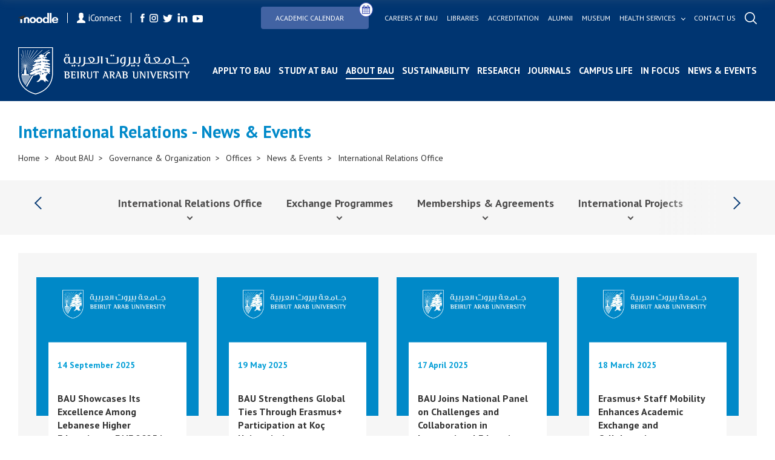

--- FILE ---
content_type: text/html; charset=utf-8
request_url: https://bau.edu.lb/International-Relations/News-and-Events
body_size: 101923
content:
<!DOCTYPE html>
<html>
<!-- Google Analytics (GA4) -->
<script async src="https://www.googletagmanager.com/gtag/js?id=G-TP7CL0RBG0"></script>
<script>
    window.dataLayer = window.dataLayer || [];
    function gtag(){dataLayer.push(arguments);}
    gtag('js', new Date());

    gtag('config', 'G-TP7CL0RBG0');
</script>
   



   <meta name="viewport" content="width=device-width">
    
    <meta http-equiv="Content-Type" content="text/html; charset=UTF-8">
    <meta http-equiv="x-ua-compatible" content="ie=edge">
    <title>International Relations - News &amp; Events | Beirut Arab University</title>
    <meta name="facebook-domain-verification" content="pph7xf9nebt026rhqan9cdv38nd7dr" />
    <meta name="HandheldFriendly" content="True">
    <meta name="MobileOptimized" content="320">
    <meta name="viewport" content="width=device-width, initial-scale=1.0">
    <meta name="theme-color" content="#04366f" />
    <meta name="description">  
    <!-- <meta property="fb:app_id" content="351819341842146" />	 -->

<meta property="og:url" content="https://www.bau.edu.lb" />
    <!-- <meta property="og:url" content="http://bau.edu.lb/International-Relations/News-and-Events" /> -->
    <meta property="og:type" content="website" />
    <meta property="og:title" content="BAU - Beirut Arab University | International Relations - News &amp; Events" />
    <meta property="og:description" content="Beirut Arab University, a leading higher education institution, is devoted to achieve excellence in teaching, research, and services through advancing knowledge and addressing the needs of the society." />
	<meta property="og:image" content= "https://bau.edu.lb/Content/img/fb-social.png" />
	<meta property="og:image:width" content="600" />
    <meta property="og:image:height" content="315" />
	<meta property="og:image:secure_url" content="https://bau.edu.lb/Content/img/fb-social.png" />

	<!--  <meta property="og:image" content="https://www.bau.edu.lb/Content/img/fb-social.png" /> -->
    <!--  <meta property="og:image" content=https://www.bau.edu.lb/Content/img/fb-social.png /> -->
<!--     		<meta property="og:image" content= "https://www.bau.edu.lb/Content/img/fb-social.png" />
 -->
	
	<meta property="og:image:width" content="600" />
    <meta property="og:image:height" content="315" />
    <link rel="icon" href="/favicon.ico" />
    <meta http-equiv="X-UA-Compatible" content="IE=9" />

    

    <link href="https://fonts.googleapis.com/css?family=PT+Sans:400,400i,700,700i&display=swap" rel="stylesheet">
    <link href="https://fonts.googleapis.com/css?family=Muli:300i,900&display=swap" rel="stylesheet">
	<link rel="stylesheet" href="/Content/css/icons-1.11.3/font/bootstrap-icons.css">

    <script src="http://ajax.googleapis.com/ajax/libs/jquery/1.11.2/jquery.min.js"></script>

    <link href="/Content/plugins/bootstrap/bootstrap.min.css" rel="stylesheet"/>

    <link href="/Content/css/mainmenu.css" rel="stylesheet"/>

    <link href="/Content/css/unify-core.min.css" rel="stylesheet"/>
<link href="/Content/css/unify-components.min.css" rel="stylesheet"/>
<link href="/Content/css/unify-globals.min.css" rel="stylesheet"/>

    <link href="/Content/css/animate.css" rel="stylesheet"/>

    <link href="/Content/plugins/hs-megamenu/hamburgers.min.css" rel="stylesheet"/>
<link href="/Content/plugins/hs-megamenu/src/hs.megamenu.min.css" rel="stylesheet"/>

    <link href="/Content/css/icon-hs/style.min.css" rel="stylesheet"/>
<link href="/Content/css/icon-line/css/simple-line-icons.min.css" rel="stylesheet"/>
<link href="/Content/css/icon-line-pro/style.min.css" rel="stylesheet"/>

    <link href="/Content/plugins/font-awesome/css/font-awesome.min.css" rel="stylesheet"/>

    <link href="/Content/css/styles.bm-classic.min.css" rel="stylesheet"/>



    <link href="/Content/css/custom.min.css" rel="stylesheet"/>
<link href="/Content/css/bau-core.min.css" rel="stylesheet"/>


    <link href="/Content/BI/css/plugins.css" rel="stylesheet"/>



    <link href="/Content/BI/css/style.css" rel="stylesheet"/>

    <link href="/Content/BI/css/responsive.css" rel="stylesheet"/>

    <link href="/Content/plugins/dzsparallaxer/dzsparallaxer.css" rel="stylesheet"/>
<link href="/Content/plugins/dzsparallaxer/dzsscroller/scroller.css" rel="stylesheet"/>
<link href="/Content/plugins/dzsparallaxer/advancedscroller/plugin.css" rel="stylesheet"/>

    <script src="/scripts/jquery/jquery.min.js"></script>


    <script src="/Content/plugins/hs-megamenu/popper.min.js"></script>
<script src="/Content/plugins/hs-megamenu/src/hs.megamenu.min.js"></script>
<script src="/Content/plugins/hs-megamenu/hs.core.min.js"></script>
<script src="/Content/plugins/hs-megamenu/hs.header.min.js"></script>
<script src="/Content/plugins/hs-megamenu/hs.hamburgers.min.js"></script>
<script src="/Content/plugins/hs-megamenu/hs.navigation.min.js"></script>
<script src="/Content/plugins/hs.navigation-splitted.js"></script>


    <script src="/Content/plugins/bootstrap/bootstrap.min.js"></script>

    <script src="/scripts/js/mainmenu.js"></script>

    <script src="/Content/plugins/hs.dropdown.js"></script>


    <script src="/scripts/js/hs.dropdown.min.js"></script>
<script src="/scripts/js/hs.carousel.min.js"></script>
<script src="/scripts/js/hs.go-to.min.js"></script>

    <script src="/scripts/web/search.js"></script>

    <script src="/Content/plugins/lazyload/jquery.lazy.min.js"></script>

    <script src="/scripts/js/custom.js"></script>





    <script src="/Content/BI/js/main.js"></script>

    <script src="/Content/BI/js/plugins.js"></script>

    <script src="/Content/plugins/dzsparallaxer/dzsparallaxer.js"></script>
<script src="/Content/plugins/dzsparallaxer/dzsscroller/scroller.js"></script>
<script src="/Content/plugins/dzsparallaxer/advancedscroller/plugin.js"></script>



    <script>


        $(document).ready(function () {
            //$('#mobile-nav-secondary').mmenu();
            //  $('.js-mega-menu').HSMegaMenu();
            _searchManager.search('/');
           
        })

    </script>
   




<script type="text/javascript">

        $(document).on('ready', function () {
            $(function () {
                $('ul.paging li.listingitemLI a').addClass('pageItem ');
                $('ul.paging li.listingitemLI.active a').addClass('pageItem active g-color-white');
                $('ul.paging li.PagedList-skipToNext a').addClass('navigation right');
                $('ul.paging li.PagedList-skipToPrevious a').addClass('navigation left');
                if ($("ul.paging li:nth-child(2).listingitemLI").hasClass("active")) {
                    $("ul.paging li.PagedList-skipToPrevious a").addClass("disabled");
                }
                if ($("ul.paging li:nth-child(4).listingitemLI").hasClass("active")) {
                    $("ul.paging li.PagedList-skipToNext a").addClass("disabled");
                }
            });

        });





</script>

   




    <script>
  !function(f,b,e,v,n,t,s)
  {if(f.fbq)return;n=f.fbq=function(){n.callMethod?
  n.callMethod.apply(n,arguments):n.queue.push(arguments)};
  if(!f._fbq)f._fbq=n;n.push=n;n.loaded=!0;n.version='2.0';
  n.queue=[];t=b.createElement(e);t.async=!0;
 t.src=v;s=b.getElementsByTagName(e)[0];
  s.parentNode.insertBefore(t,s)}(window, document,'script',
  'https://connect.facebook.net/en_US/fbevents.js');
  fbq('init', '402385463852859');
  fbq('track', 'PageView');
    </script>
    <noscript>
        <img height="1" width="1" style="display:none"
             src="https://www.facebook.com/tr?id=402385463852859&ev=PageView&noscript=1" />
    </noscript>




</head>
<body>
    <div id="fb-root"></div>
    <script>
        (function (d, s, id) {
            var js, fjs = d.getElementsByTagName(s)[0];
            if (d.getElementById(id)) return;
            js = d.createElement(s); js.id = id;
            js.src = 'https://connect.facebook.net/en_US/sdk.js#xfbml=1&version=v2.12&appId=143225456352627&autoLogAppEvents=1';
            fjs.parentNode.insertBefore(js, fjs);
        }(document, 'script', 'facebook-jssdk'));</script>


    


    <header id="js-header" class="mainmenuzindex u-header u-header--toggle-section u-header--change-appearance" data-header-fix-moment="300">
        <div class="header header--subPages  u-header__section u-header__section--dark g-transition-0_3 g-py-10" data-header-fix-moment-exclude="g-py-10" data-header-fix-moment-classes="g-bg-black-opacity-0_7 g-py-0">

            <div class="topHeader">
                <div class="leftSide">
                    <a href="https://moodle.bau.edu.lb" class="item">
                        <img src="/Content/BI/img/icon-moodle.png" alt="">
                    </a>
                    <a href="https://iconnect.bau.edu.lb/" class="iConnect item">
                        <img src="/Content/BI/img/icon-user.png" alt="">
                        iConnect
                    </a>
                    <ul class="listingHolder clearListing socialListing">
                        <li class="listingItemLI">
                            <a href="https://www.facebook.com/BeirutArabUniv" class="logoHolder">
                                <img src="/Content/BI/img/icon-facebook.png" alt="">
                            </a>
                        </li>
                        <li class="listingItemLI">
                            <a href="http://instagram.com/beirut_arab_university" class="logoHolder">
                                <img src="/Content/BI/img/icon-instagram.png" alt="">
                            </a>
                        </li>
                        <li class="listingItemLI">
                            <a href="https://twitter.com/BeirutArabUni" class="logoHolder">
                                <img src="/Content/BI/img/icon-twitter.png" alt="">
                            </a>
                        </li>
                        <li class="listingItemLI">
                            <a href="https://www.linkedin.com/school/beirut-arab-university/" class="logoHolder">
                                <img src="/Content/BI/img/icon-linkedin.png" alt="">
                            </a>
                        </li>
                        <li class="listingItemLI">
                            <a href="http://www.youtube.com/channel/UCf7hMjwZysaF5QiJh2nhFoQ" class="logoHolder">
                                <img src="/Content/BI/img/icon-youtube.png" alt="">
                            </a>
                        </li>
                    </ul>
                </div>
                <div class="rightSide">
                    <ul class="listingHolder clearListing topMenu">
                        <!--  <li class="listingItemLI">
         <a href="/Dorms-Tender" class="link btn btn-md g-pa-8 u-btn-indigo g-mr-10">
             <span class="u-badge-v1 g-color-white u-btn-blue g-rounded-50x g-mt-6 g-brd-around g-brd-white g-font-size-12">
                 <b>
                     New
                 </b>
             </span>
             Dorms Tender
         </a>

     </li> -->
                        <li class="listingItemLI">
                            <a href="/Academic-Calendar" class="link btn btn-md g-pa-8 u-btn-indigo g-mr-10" style="position: relative; display: inline-block; padding-right: 40px;">
                                Academic Calendar
                                <i class="fa fa-calendar" style="
    position: absolute;
    top: -8px;
    right: -8px;
    background: white; /* or button background color */
    color: #3f51b5; /* icon color */
    border-radius: 50%;
    padding: 4px;
    border: 1px solid #3f51b5;
    font-size: 14px;
  "></i>
                            </a>

                        </li>
                        <li class="listingItemLI">
                            <a href="/human-resources/bau-careers" class="link">
                                Careers at bau
                            </a>
                        </li>
                        <li class="listingItemLI">
                            <a href="/Libraries" class="link">
                                Libraries
                            </a>

                        </li>
                        <li class="listingItemLI">
                            <a href="/Accreditation" class="link">
                                Accreditation
                            </a>
                        </li>
                        <li class="listingItemLI">
                            <a href="/Alumni" class="link">
                                Alumni
                            </a>
                        </li>
                        <li class="liContainer">
                            <a href="/Museum  " class="link">
                                Museum
                            </a>
                        </li>
                        <li class="listingItemLI">
                            <a href="javascript:;" class="link hasSubMenu" style="color:white!important;">
                                Health services
                            </a>
                            <ul class="linkSubMenu clearListing listingHolder" style="width:calc(100% + 240px)!important;">
                                <li class="listingItemLI">
                                    <a href="/health-services/healthcare-center" class="sublink healthservicesLink">
                                        Health Care Center <small>(BAUHC)</small>
                                    </a>
                                </li>
                                <li class="listingItemLI">
                                    <a href="/health-services/dental-clinics" class="sublink healthservicesLink">
                                        Dental Clinics
                                    </a>
                                </li>
                                <li class="listingItemLI">
                                    <a href="/healthservices/mobile-dental-clinic" class="sublink healthservicesLink">
                                        Mobile Dental Clinic
                                    </a>
                                </li>
                                <li class="listingItemLI">
                                    <a href="/health-services/life-support-center" class="sublink healthservicesLink">
                                        BAU Life Support Center <small>(BAULS)</small>
                                    </a>
                                </li>
                                <li class="listingItemLI">
                                    <a href="/health-services/nutritional-weight-management-clinic" class="sublink healthservicesLink">
                                        Clinic for Nutritional and Weight Management <small>(NWM)</small>
                                    </a>
                                </li>
                                <li class="listingItemLI">
                                    <a href="/health-services/physical-therapy-out-patient-clinics" class="sublink healthservicesLink">
                                        Physical Therapy Out Patient Clinics <small>(PTOC)</small>
                                    </a>
                                </li>
                            </ul>

                        </li>
                        <li class="listingItemLI">
                            <a href="/ContactUs" class="link">
                                Contact us
                            </a>
                        </li>
                        <li class="listingItemLI">
                            <a href="javascript:;" class="link openSearch">
                                <img src="/Content/BI/img/icon-search.png" alt="">
                            </a>
                        </li>
                    </ul>
                </div>
            </div>
            <div class="bottomHeader">
    <a href="/" class="logoHolder logoHolder--main">
        <img src="/Content/BI/img/logo.png" alt="">
    </a>
    <div class="menusMain">
        <div class="mainMenu">
            <ul class="clearListing">
                <li class="menuItem menuItem--mobile" id="liContainer">
                    <div class="inputParent">
                        <form class="searchMobileForm">
                            <input type="text" placeholder="Search..." class="searchMobile">

                            <a href="javascript:;" class="searchIcon">
                                <img src="/Content/BI/img/icon-search-black.png" alt="">
                            </a>
                        </form>
                    </div>
                </li>

                            <li class="menuItem" id="liContainer">
                                <a href="/Admissions" style="">Apply to BAU</a>
                            </li>
                            <li class="menuItem hasSubItem" id="liContainer">
                                <a href="javascript:;">Study at BAU</a>
                                <div class="ddSecondLevel row">
                                    <a href="javascript:;">
                                        <img src="/Content/BI/img/icon-arrow-back.png" alt="" class="backArrow-mobile">
                                    </a>
                                    <div class="wrapper">
                                            <ul class="clearListing col-md-3 col-sm-12 col-xs-12">
                                                <li>
                                                    <h3 class="blueTitle">Undergraduate</h3>
                                                </li>
                                                        <li id="liContainer">
                                                            <a href="/Undergraduate/Dean">Dean&#39;s Message</a>
                                                        </li>
                                                        <li id="liContainer">
                                                            <a href="/Financial-Aid-and-Scholarships-at-BAU">Financial Aid &amp; Scholarships</a>
                                                        </li>
                                                        <li id="liContainer">
                                                            <a href="/Undergraduate/Programs">Programs</a>
                                                        </li>
                                                        <li id="liContainer">
                                                            <a href="/Admissions">Admissions</a>
                                                        </li>
                                                        <li id="liContainer">
                                                            <a href="/Undergraduate/New-Students">Registration</a>
                                                        </li>
                                                        <li id="liContainer">
                                                            <a href="/Undergraduate/Orientation-for-Prospective-Students">Orientation for Prospective Students</a>
                                                        </li>
                                                        <li id="liContainer">
                                                            <a href="/Summer-Boot-Camps ">Summer Boot Camps </a>
                                                        </li>
                                                        <li id="liContainer">
                                                            <a href="/BAUUpload/BAU-Library/files/Undergraduate/Admission/Why-BAU-brochure.pdf" target="_blank">Why BAU Brochure</a>
                                                        </li>
                                                        <li id="liContainer">
                                                            <a href="/BAUUpload/BAU-Library/files/Admission/Undergraduate-Tuition-Fees-25-26.pdf" target="_blank">Tuition Fees</a>
                                                        </li>
                                                        <li id="liContainer">
                                                            <a href="/UnderGraduate/Academic-Calendar">Academic Calendar</a>
                                                        </li>
                                                        <li id="liContainer">
                                                            <a href="/Undergraduate/Contact-Us">Contact Us</a>
                                                        </li>


                                            </ul>
                                            <ul class="clearListing col-md-3 col-sm-12 col-xs-12">
                                                <li>
                                                    <h3 class="blueTitle">Graduate</h3>
                                                </li>
                                                        <li id="liContainer">
                                                            <a href="/Graduate/Dean">Dean&#39;s Message</a>
                                                        </li>
                                                        <li id="liContainer">
                                                            <a href="/Financial-Aid-and-Scholarships-at-BAU">Financial Aid &amp; Scholarships</a>
                                                        </li>
                                                        <li id="liContainer">
                                                            <a href="/Graduate/Programs">Programs</a>
                                                        </li>
                                                        <li id="liContainer">
                                                            <a href="/Admissions">Admissions</a>
                                                        </li>
                                                        <li id="liContainer">
                                                            <a href="/Graduate/Registration-Requirements">Registration</a>
                                                        </li>
                                                        <li id="liContainer">
                                                            <a href="/BAUUpload/BAU-Library/files/Graduate/Graduate-studies-Tuition-Fees.pdf" target="_blank">Tuition Fees</a>
                                                        </li>
                                                        <li id="liContainer">
                                                            <a href="/BAUUpload/BAU-Library/files/Graduate/Brochure-Graduate-Studies-Outline.pdf" target="_blank">Graduate Studies Brochure</a>
                                                        </li>
                                                        <li id="liContainer">
                                                            <a href="/Graduate/Academic-Calendar">Academic Calendar</a>
                                                        </li>
                                                        <li id="liContainer">
                                                            <a href="/Graduate/News-and-Events">News &amp; Events</a>
                                                        </li>
                                                        <li id="liContainer">
                                                            <a href="/Graduate/Contact-Us">Contact Us</a>
                                                        </li>


                                            </ul>
                                            <ul class="clearListing col-md-3 col-sm-12 col-xs-12">
                                                <li>
                                                    <h3 class="blueTitle">Faculties</h3>
                                                </li>
                                                        <li id="liContainer">
                                                            <a href="/Faculty/Human-Sciences">Human Sciences</a>
                                                        </li>
                                                        <li id="liContainer">
                                                            <a href="/Faculty/Law-and-Political-science">Law &amp; Political Science</a>
                                                        </li>
                                                        <li id="liContainer">
                                                            <a href="/Faculty/Business-Administration">Business Administration</a>
                                                        </li>
                                                        <li id="liContainer">
                                                            <a href="/Faculty/Architecture-Design-and-Built-Environment">Architecture - Design &amp; Built Environment</a>
                                                        </li>
                                                        <li id="liContainer">
                                                            <a href="/Faculty/Engineering">Engineering</a>
                                                        </li>
                                                        <li id="liContainer">
                                                            <a href="/Faculty/Science">Science</a>
                                                        </li>
                                                        <li id="liContainer">
                                                            <a href="/Faculty/Pharmacy">Pharmacy</a>
                                                        </li>
                                                        <li id="liContainer">
                                                            <a href="/Faculty/Medicine">Medicine</a>
                                                        </li>
                                                        <li id="liContainer">
                                                            <a href="/Faculty/Dentistry">Dentistry</a>
                                                        </li>
                                                        <li id="liContainer">
                                                            <a href="/Faculty/Health-Sciences">Health Sciences</a>
                                                        </li>


                                            </ul>
                                            <ul class="clearListing col-md-3 col-sm-12 col-xs-12">
                                                <li>
                                                    <h3 class="blueTitle">Centers</h3>
                                                </li>
                                                        <li id="liContainer">
                                                            <a href="/Center/Quality-Assurance-Center">Quality Assurance Center</a>
                                                        </li>
                                                        <li id="liContainer">
                                                            <a href="/Center/Consultation-and-Studies">Center for Consultation and Studies</a>
                                                        </li>
                                                        <li id="liContainer">
                                                            <a href="/Center/Continuing-Education">Continuing Education Center</a>
                                                        </li>
                                                        <li id="liContainer">
                                                            <a href="/Center/Entrepreneurship">Center for Entrepreneurship</a>
                                                        </li>
                                                        <li id="liContainer">
                                                            <a href="/Alumni">Alumni and Career Center</a>
                                                        </li>
                                                        <li id="liContainer">
                                                            <a href="/Center/Human-Rights">Human Rights Center</a>
                                                        </li>
                                                        <li id="liContainer">
                                                            <a href="/Center/Media">Media Center</a>
                                                        </li>
                                                        <li id="liContainer">
                                                            <a href="/Center/Research-Center-for-Environment-and-Development">Research Center for Environment &amp; Development</a>
                                                        </li>


                                            </ul>


                                    </div>
                                </div>
                            </li>
                            <li class="menuItem hasSubItem active" id="liContainer">
                                <a href="javascript:;">About BAU</a>
                                <div class="ddSecondLevel row">
                                    <a href="javascript:;">
                                        <img src="/Content/BI/img/icon-arrow-back.png" alt="" class="backArrow-mobile">
                                    </a>
                                    <div class="wrapper">
                                            <ul class="clearListing col-md-3 col-sm-12 col-xs-12">
                                                <li>
                                                    <h3 class="blueTitle">Facts &amp; History</h3>
                                                </li>
                                                        <li id="liContainer">
                                                            <a href="/History">History</a>
                                                        </li>
                                                        <li id="liContainer">
                                                            <a href="/Vision-and-Mission">Vision &amp; Mission</a>
                                                        </li>
                                                        <li id="liContainer">
                                                            <a href="/Strategy">Strategy</a>
                                                        </li>
                                                        <li id="liContainer">
                                                            <a href="/Accreditation">Accreditation</a>
                                                        </li>
                                                        <li id="liContainer">
                                                            <a href="/Honorary-Doctorates-Awarded-by-Beirut-Arab-University">Honorary Doctorates</a>
                                                        </li>
                                                        <li id="liContainer">
                                                            <a href="/Annual-Report">Annual Report</a>
                                                        </li>
                                                        <li id="liContainer">
                                                            <a href="/Photo-Gallery">Photo Gallery</a>
                                                        </li>


                                            </ul>
                                            <ul class="clearListing col-md-3 col-sm-12 col-xs-12">
                                                <li>
                                                    <h3 class="blueTitle">Governance &amp; Organization</h3>
                                                </li>
                                                        <li id="liContainer">
                                                            <a href="/University-Board-of-Trustees">University Board of Trustees</a>
                                                        </li>
                                                        <li id="liContainer">
                                                            <a href="/President">President</a>
                                                        </li>
                                                        <li id="liContainer">
                                                            <a href="/Administrations">Administrations</a>
                                                        </li>
                                                        <li id="liContainer active">
                                                            <a href="/Offices">Offices</a>
                                                        </li>


                                            </ul>
                                            <ul class="clearListing col-md-3 col-sm-12 col-xs-12">
                                                <li>
                                                    <h3 class="blueTitle">Rules &amp; Regulations</h3>
                                                </li>
                                                        <li id="liContainer">
                                                            <a href="/BAU-Bylaws">BAU Bylaws</a>
                                                        </li>
                                                        <li id="liContainer">
                                                            <a href="/Code-of-Ethics">Code of Ethics</a>
                                                        </li>
                                                        <li id="liContainer">
                                                            <a href="/Policies-and-Procedures">Policies &amp; Procedures</a>
                                                        </li>
                                                        <li id="liContainer">
                                                            <a href="/Identity-Guidelines">Identity Guidelines</a>
                                                        </li>
                                                        <li id="liContainer">
                                                            <a href="/BAUUpload/Library/Files/Uploaded Files/About-The-University/Rules-and-Regulation/Academic-Staff-Promotion-Policies-and-Procedures-January-2024.pdf" target="_blank">Promotion Criteria of Academic Staff</a>
                                                        </li>
                                                        <li id="liContainer">
                                                            <a href="/Equal-Opportunities">Equal Opportunities</a>
                                                        </li>


                                            </ul>
                                            <ul class="clearListing col-md-3 col-sm-12 col-xs-12">
                                                <li>
                                                    <h3 class="blueTitle">Campuses</h3>
                                                </li>
                                                        <li id="liContainer">
                                                            <a href="/Beirut-Campus">Beirut</a>
                                                        </li>
                                                        <li id="liContainer">
                                                            <a href="/Debbieh-Campus">Debbieh</a>
                                                        </li>
                                                        <li id="liContainer">
                                                            <a href="/Tripoli-Campus">Tripoli</a>
                                                        </li>
                                                        <li id="liContainer">
                                                            <a href="/Bekaa-Campus">Bekaa</a>
                                                        </li>


                                            </ul>


                                    </div>
                                </div>
                            </li>
                        <li class="menuItem hasSubItem" id="liContainer">
                            <a href="javascript:;">Sustainability</a>
                            <div class="ddSecondLevel row">
                                <a href="javascript:;">
                                    <img src="/Content/BI/img/icon-arrow-back.png" alt="" class="backArrow-mobile">
                                </a>
                                <div class="wrapper">
                                        <ul class="clearListing col-md-6 col-sm-12 col-xs-12">
                                            <li>
                                                <h3 class="blueTitle"><a style="font-size: 20px; font-weight: 700; color: #003571; padding-bottom: 15px;" href="/sdg">Sustainable Development Goals (SDGs)</a></h3>
                                            </li>


                                        </ul>
                                        <ul class="clearListing col-md-6 col-sm-12 col-xs-12">
                                            <li>
                                                <h3 class="blueTitle"><a style="font-size: 20px; font-weight: 700; color: #003571; padding-bottom: 15px;" href="/Sustainability/Campus-Building-Footprint">Sustainability Policies, Procedures and Activities</a></h3>
                                            </li>


                                        </ul>


                                </div>
                            </div>
                        </li>
                            <li class="menuItem" id="liContainer">
                                <a href="/Research" style="">Research</a>
                            </li>
                            <li class="menuItem" id="liContainer">
                                <a href="/BAU-Journals" style="">Journals</a>
                            </li>
                            <li class="menuItem" id="liContainer">
                                <a href="/Campus-Life" style="">Campus Life</a>
                            </li>
                            <li class="menuItem" id="liContainer">
                                <a href="/Blogs" style="">In Focus</a>
                            </li>
                            <li class="menuItem" id="liContainer">
                                <a href="/NewsAndEvents" style="">News &amp; Events</a>
                            </li>



                <li class="menuItem hasSubItem menuItem--mobile" style="position:inherit!important" id="liContainer">
                    <a href="javascript:;">Health services</a>
                    <div class="ddSecondLevel row">
                        <a href="javascript:;">
                            <img src="/Content/BI/img/icon-arrow-back.png" alt="" class="backArrow-mobile">
                        </a>
                        <div class="wrapper">

                            <ul class="clearListing col-md-3 col-sm-12 col-xs-12">


                                <li id="liContainer">
                                    <a href="/health-services/healthcare-center">
                                        Health Care Center <small>(BAUHC)</small>
                                    </a>
                                </li>
                                <li id="liContainer">
                                    <a href="/health-services/dental-clinics">
                                        Dental Clinics
                                    </a>
                                </li>
                                <li id="liContainer">
                                    <a href="/healthservices/mobile-dental-clinic">
                                        Mobile Dental Clinic
                                    </a>
                                </li>

                                <li id="liContainer">
                                    <a href="/health-services/life-support-center">
                                        BAU Life Support Center <small>(BAULS)</small>
                                    </a>
                                </li>
                                <li id="liContainer">
                                    <a href="/health-services/nutritional-weight-management-clinic">
                                        Clinic for Nutritional and Weight Management <small>(NWM)</small>
                                    </a>
                                </li>
                                <li id="liContainer">
                                    <a href="/health-services/physical-therapy-out-patient-clinics">
                                        Physical Therapy Out Patient Clinics <small>(PTOC)</small>
                                    </a>
                                </li>
                            </ul>



                        </div>
                    </div>
                </li>

                
                <li class="menuItem menuItem--mobile" style="position:inherit!important" id="liContainer">

                    <a href="/Academic-Calendar" style="">
                        Academic Calendar 
                    </a>
                </li>
                <li class="menuItem hasSubItem menuItem--mobile" style="position:inherit!important" id="liContainer">
                    <a href="javascript:;">links</a>
                    <div class="ddSecondLevel row">
                        <a href="javascript:;">
                            <img src="/Content/BI/img/icon-arrow-back.png" alt="" class="backArrow-mobile">
                        </a>
                        <div class="wrapper">
                            <ul class="clearListing col-md-3 col-sm-12 col-xs-12">
                                <li class="liContainer">
                                    <a href="/International-Relations-Office/Morale-call-for-tender" class="link">
                                        Morale Tender
                                    </a>
                                </li>
                                <li class="liContainer">
                                    <a href="/human-resources/bau-careers" class="link">
                                        Careers at bau
                                    </a>
                                </li>
                                <li class="liContainer">
                                    <a href="/Libraries" class="link">
                                        Libraries
                                    </a>

                                </li>
                                <li class="liContainer">
                                    <a href="/Accreditation" class="link">
                                        Accreditation
                                    </a>
                                </li>
                                <li class="liContainer">
                                    <a href="/Alumni" class="link">
                                        Alumni
                                    </a>
                                </li>
                                <li class="liContainer">
                                    <a href="/Museum  " class="link">
                                        Museum
                                    </a>
                                </li>
                                
                                <li class="liContainer">
                                    <a href="/ContactUs" class="link">
                                        Contact us
                                    </a>
                                </li>
                            </ul>
                        </div>
                    </div>
                </li>
                <li class="menuItem menuItem--mobile" id="liContainer">
                    <ul class="listingHolder clearListing socialListing">
                        <li class="listingItemLI">
                            <a href="https://moodle.bau.edu.lb" class="item logoHolder">
                                <img class="g-width-50" src="/Content/BI/img/icon-moodle.png" alt="">
                            </a>
                        </li>
                        <li class="listingItemLI">
                            <a href="https://iconnect.bau.edu.lb/web/home" class="iConnect item logoHolder">
                                <img class="g-width-10" src="/Content/BI/img/icon-user.png" alt="">
                                <small>iConnect</small>
                            </a>
                        </li>
                        <li class="listingItemLI">
                            <a href="https://www.facebook.com/BeirutArabUniv" class="logoHolder">
                                <img src="/Content/BI/img/icon-facebook.png" alt="">
                            </a>
                        </li>
                        <li class="listingItemLI">
                            <a href="https://instagram.com/beirut_arab_university" class="logoHolder">
                                <img src="/Content/BI/img/icon-instagram.png" alt="">
                            </a>
                        </li>
                        <li class="listingItemLI">
                            <a href="https://twitter.com/BeirutArabUni" class="logoHolder">
                                <img src="/Content/BI/img/icon-twitter.png" alt="">
                            </a>
                        </li>
                        <li class="listingItemLI">
                            <a href="https://www.linkedin.com/school/beirut-arab-university/" class="logoHolder">
                                <img src="/Content/BI/img/icon-linkedin.png" alt="">
                            </a>
                        </li>
                        <li class="listingItemLI">
                            <a href="https://www.youtube.com/channel/UCf7hMjwZysaF5QiJh2nhFoQ" class="logoHolder">
                                <img src="/Content/BI/img/icon-youtube.png" alt="">
                            </a>
                        </li>
                    </ul>
                </li>
            </ul>
        </div>
    </div>
    <div class="menu-activator">
        <span class="lines-button x2">
            <span class="lines"></span>
        </span>
    </div>
</div>
        </div>
    </header>




    <div class="searchOverlay pBI">
        <div class="wrapper">
            <div class="inputParent">
                <div class="iconHolder">
                    <img src="/Content/BI/img/icon-search-black.png" alt="">
                </div>
                <form class="search">
                    <input class="search-input" type="search" placeholder="Search ...">

                </form>
                <a href="javascript:;" class="close"></a>
            </div>
            <div class="resultHolder">
                <h3>
                    Results
                </h3>
                <ul class="listingHolder row resultListing clearListing">


                </ul>
            </div>
        </div>
    </div>

    <div id="page">
<div class="section simpleBanner">
   
    <h1 class="sectionTitle">

        International Relations - News &amp; Events

    </h1>
  
    <div class="breadCrumbMainContainer">
        <div class="breadCrumbInsideCont">
            <div class="breadCrumbMainContainer">
                <div class="breadCrumbInsideCont">
                    <ul class="clearListing">
                        <li class="breadCrumbItem">
                            <a href="/">Home  </a>
                        </li>
                        <li class="breadCrumbItem">
                            <a>About BAU</a>
                        </li>
                        <li class="breadCrumbItem">
                            <a>Governance &amp; Organization</a>
                        </li>
                        <li class="breadCrumbItem">
                            <a href="/Offices">Offices</a>
                        </li>
                        <li class="breadCrumbItem">
                            <a href="/International-Relations/News-and-Events">News &amp; Events</a>
                        </li>
                        <li class="breadCrumbItem">
                            <a href="/Office/International-Relations" class="last active">International Relations Office</a>
                        </li>
                    </ul>
                </div>
            </div>
        </div>
    </div>
</div>

        


        <div class="sectionAnchors secondarymenuzindex">

            <div class="anchorHolder">
                <a href="javascript:;" class="navigation navigation-left enabled"></a>
                <ul class="listingHolder anchorListing clearListing secondaryMenuList" style="scroll-behavior: unset!important" >

                <li class="hasSubItem listingItemLI">
                        <span class="mobile-anchor-90perc">
                            <a href="/Office/International-Relations" class="anchorItem ">
                                International Relations Office

                            </a>
                        </span>
                                            <img src="/Content/BI/img/back-arrow-black.png" alt="" class="submenu-arrow">
                        <div class="ddSecondLevel row">

                            <img src="/Content/BI/img/back-arrow-black.png" alt="" class="backArrow-mobile">
                            <ul class="clearListing col-md-3 col-sm-12 col-xs-12">

                                    <li id="liContainer" class="">
                                        <span class="mobile-anchor-90perc">
                                            <a href="/International-Relations-Office/Values">Values</a>
                                        </span>

                                    </li>
                                    <li id="liContainer" class="">
                                        <span class="mobile-anchor-90perc">
                                            <a href="/International-Relations-Office/Mission-and-Vision">Mission &amp; Vision</a>
                                        </span>

                                    </li>
                                    <li id="liContainer" class="">
                                        <span class="mobile-anchor-90perc">
                                            <a href="/International-Relations-Office/Services">Services</a>
                                        </span>

                                    </li>


                            </ul>
                        </div>
                </li>
                <li class="hasSubItem listingItemLI">
                        <span class="mobile-anchor-90perc">
                            <a href="javascript:;" class="anchorItem ">
                                Exchange Programmes

                            </a>
                        </span>
                                            <img src="/Content/BI/img/back-arrow-black.png" alt="" class="submenu-arrow">
                        <div class="ddSecondLevel row">

                            <img src="/Content/BI/img/back-arrow-black.png" alt="" class="backArrow-mobile">
                            <ul class="clearListing col-md-3 col-sm-12 col-xs-12">

                                    <li id="liContainer" class="">
                                        <span class="mobile-anchor-90perc">
                                            <a href="/International-Relations-Office/mobility-exchange-programmes">Mobility Exchange Programmes</a>
                                        </span>

                                    </li>
                                    <li id="liContainer" class="">
                                        <span class="mobile-anchor-90perc">
                                            <a href="/International-Relations-Office/erasmus-mundus-projects">ERASMUS MUNDUS Programmes</a>
                                        </span>

                                    </li>
                                    <li id="liContainer" class="">
                                        <span class="mobile-anchor-90perc">
                                            <a href="/International-Relations-Office/erasmus-plus-projects">ERASMUS+ Programmes</a>
                                        </span>

                                    </li>


                            </ul>
                        </div>
                </li>
                <li class="hasSubItem listingItemLI">
                        <span class="mobile-anchor-90perc">
                            <a href="javascript:;" class="anchorItem ">
                                Memberships &amp; Agreements

                            </a>
                        </span>
                                            <img src="/Content/BI/img/back-arrow-black.png" alt="" class="submenu-arrow">
                        <div class="ddSecondLevel row">

                            <img src="/Content/BI/img/back-arrow-black.png" alt="" class="backArrow-mobile">
                            <ul class="clearListing col-md-3 col-sm-12 col-xs-12">

                                    <li id="liContainer" class="">
                                        <span class="mobile-anchor-90perc">
                                            <a href="/International-Relations-Office/Local-and-International-Membership">Local and International Membership</a>
                                        </span>

                                    </li>
                                    <li id="liContainer" class="">
                                        <span class="mobile-anchor-90perc">
                                            <a href="/International-Relations-Office/International-Agreements">International Agreements</a>
                                        </span>

                                    </li>


                            </ul>
                        </div>
                </li>
                <li class="hasSubItem listingItemLI">
                        <span class="mobile-anchor-90perc">
                            <a href="/International-Relations-Office/Projects" class="anchorItem ">
                                International Projects

                            </a>
                        </span>
                                            <img src="/Content/BI/img/back-arrow-black.png" alt="" class="submenu-arrow">
                        <div class="ddSecondLevel row">

                            <img src="/Content/BI/img/back-arrow-black.png" alt="" class="backArrow-mobile">
                            <ul class="clearListing col-md-3 col-sm-12 col-xs-12">

                                    <li id="liContainer" class="hasSubItem">
                                        <span class="mobile-anchor-90perc">
                                            <a href="/International-Relations-Office/Projects">ERASMUS+ Projects</a>
                                        </span>
                                            <img src="/Content/BI/img/back-arrow-black.png" alt="" class="submenu-arrow">
                                            <div class="ddThirdLevel row">
                                                <img src="/Content/BI/img/back-arrow-black.png" alt="" class="backArrow-mobile">

                                                <ul class="clearListing col-md-3 col-sm-12 col-xs-12">
                                                        <li id="liContainer">
                                                            <span class="mobile-anchor-90perc">
                                                                <a href="/International-Relations-Office/Capacity-Building-Projects">
                                                                    Capacity Building Projects

                                                                </a>
                                                            </span>
                                                        </li>
                                                        <li id="liContainer">
                                                            <span class="mobile-anchor-90perc">
                                                                <a href="/International-Relations-Office/Tempus-Projects">
                                                                    Tempus Projects

                                                                </a>
                                                            </span>
                                                        </li>

                                                </ul>
                                            </div>

                                    </li>


                            </ul>
                        </div>
                </li>
                <li class=" listingItemLI">
                        <span class="mobile-anchor-90perc">
                            <a href="/International-Relations/Announcements" class="anchorItem no-black-arrow">
                                Announcements

                            </a>
                        </span>
                                    </li>
                <li class=" listingItemLI">
                        <span class="mobile-anchor-90perc">
                            <a href="/International-Relations/News-and-Events" class="anchorItem no-black-arrow active">
                                News &amp; Events

                            </a>
                        </span>
                                    </li>
                <li class=" listingItemLI">
                        <span class="mobile-anchor-90perc">
                            <a href="/International-Relations-Office/Personal-Stories" class="anchorItem no-black-arrow">
                                Personal Stories

                            </a>
                        </span>
                                    </li>
                <li class=" listingItemLI">
                        <span class="mobile-anchor-90perc">
                            <a href="/International-Relations-Office/ContactUs" class="anchorItem no-black-arrow">
                                Contact Us

                            </a>
                        </span>
                                    </li>
                </ul>
               
                <a href="javascript:;" class="navigation navigation-right"></a>
               <span class="more">More in this section</span>
               
                <div class="anchorMenu-activator">
                        <span class="lines-button x2">
                            <span class="lines"></span>
                        </span>
                    </div>

            </div>



        </div>
        <div class="sectionPageBody">
            




<div class="sectionNews pBI">
    <ul class="listingHolder row clearListing newsListing">
            <li class="listingItemLI col-md-3 col-sm-4 col-xs-12">
                <a href="/International-Relations/News/BAU-Showcases-Its-Excellence-Among-Lebanese-Higher-Education-at-EAIE-2025-in-Sweden" class="itemHolder animate">
                   
                    <div class="imageHolder">
                        <img src="/Content/img/bau-default.jpg" alt="BAU Showcases Its Excellence Among Lebanese Higher Education at EAIE 2025 in Sweden">
                    </div>
                    <div class="textBlock newseventtitle">
                        <p class="date--small">14 September 2025</p>
                        <h4 class="smallTitle">
                            BAU Showcases Its Excellence Among Lebanese Higher Education at EAIE 2025 in Sweden
                        </h4>
                    </div>
                </a>
            </li>
            <li class="listingItemLI col-md-3 col-sm-4 col-xs-12">
                <a href="/International-Relations/News/BAU-Strengthens-Global-Ties-Through-Erasmusplus-Participation-at-Koç-University-s-International-Week" class="itemHolder animate">
                   
                    <div class="imageHolder">
                        <img src="/Content/img/bau-default.jpg" alt="BAU Strengthens Global Ties Through Erasmus+ Participation at Koç University&#8217;s International Week">
                    </div>
                    <div class="textBlock newseventtitle">
                        <p class="date--small">19 May 2025</p>
                        <h4 class="smallTitle">
                            BAU Strengthens Global Ties Through Erasmus+ Participation at Koç University’s International Week
                        </h4>
                    </div>
                </a>
            </li>
            <li class="listingItemLI col-md-3 col-sm-4 col-xs-12">
                <a href="/International-Relations/News/BAU-Joins-National-Panel-on-Challenges-and-Collaboration-in-International-Education" class="itemHolder animate">
                   
                    <div class="imageHolder">
                        <img src="/Content/img/bau-default.jpg" alt="BAU Joins National Panel on Challenges and Collaboration in International Education">
                    </div>
                    <div class="textBlock newseventtitle">
                        <p class="date--small">17 April 2025</p>
                        <h4 class="smallTitle">
                            BAU Joins National Panel on Challenges and Collaboration in International Education
                        </h4>
                    </div>
                </a>
            </li>
            <li class="listingItemLI col-md-3 col-sm-4 col-xs-12">
                <a href="/International-Relations/News/Erasmusplus-Staff-Mobility-Enhances-Academic-Exchange-and-Collaboration-at-Sapienza-University" class="itemHolder animate">
                   
                    <div class="imageHolder">
                        <img src="/Content/img/bau-default.jpg" alt="Erasmus+ Staff Mobility Enhances Academic Exchange and Collaboration at Sapienza University">
                    </div>
                    <div class="textBlock newseventtitle">
                        <p class="date--small">18 March 2025</p>
                        <h4 class="smallTitle">
                            Erasmus+ Staff Mobility Enhances Academic Exchange and Collaboration at Sapienza University
                        </h4>
                    </div>
                </a>
            </li>
            <li class="listingItemLI col-md-3 col-sm-4 col-xs-12">
                <a href="/International-Relations/News/The-visit-of-the-Attachée-de-Coopération-Scientifique-et-Universitaire-of-the-French-Embassy-in-Lebanon" class="itemHolder animate">
                   
                    <div class="imageHolder">
                        <img src="/Content/img/bau-default.jpg" alt="The visit of the Attachée de Coopération Scientifique et Universitaire of the French Embassy in Lebanon">
                    </div>
                    <div class="textBlock newseventtitle">
                        <p class="date--small">05 February 2025</p>
                        <h4 class="smallTitle">
                            The visit of the Attachée de Coopération Scientifique et Universitaire of the French Embassy in Lebanon
                        </h4>
                    </div>
                </a>
            </li>
            <li class="listingItemLI col-md-3 col-sm-4 col-xs-12">
                <a href="/International-Relations/News/An-Agreement-with-University-of-Angers-in-France" class="itemHolder animate">
                   
                    <div class="imageHolder">
                        <img src="/Content/img/bau-default.jpg" alt="An Agreement with University of Angers in France">
                    </div>
                    <div class="textBlock newseventtitle">
                        <p class="date--small">16 July 2024</p>
                        <h4 class="smallTitle">
                            An Agreement with University of Angers in France
                        </h4>
                    </div>
                </a>
            </li>
            <li class="listingItemLI col-md-3 col-sm-4 col-xs-12">
                <a href="/International-Relations/News/A-teaching-mobility-to-University-of-Santiago-De-Compostela-in-Spain" class="itemHolder animate">
                   
                    <div class="imageHolder">
                        <img src="/Content/img/bau-default.jpg" alt="A teaching mobility to University of Santiago De Compostela in Spain">
                    </div>
                    <div class="textBlock newseventtitle">
                        <p class="date--small">19 March 2024</p>
                        <h4 class="smallTitle">
                            A teaching mobility to University of Santiago De Compostela in Spain
                        </h4>
                    </div>
                </a>
            </li>
            <li class="listingItemLI col-md-3 col-sm-4 col-xs-12">
                <a href="/International-Relations/News/A-teaching-mobility-to-University-of-Minho-in-Portugal" class="itemHolder animate">
                   
                    <div class="imageHolder">
                        <img src="/Content/img/bau-default.jpg" alt="A teaching mobility to University of Minho in Portugal">
                    </div>
                    <div class="textBlock newseventtitle">
                        <p class="date--small">02 March 2024</p>
                        <h4 class="smallTitle">
                            A teaching mobility to University of Minho in Portugal
                        </h4>
                    </div>
                </a>
            </li>
            <li class="listingItemLI col-md-3 col-sm-4 col-xs-12">
                <a href="/International-Relations/News/The-DeCair-Erasmusplus-CBHE-Project-Final-Conference" class="itemHolder animate">
                   
                    <div class="imageHolder">
                        <img src="/Content/img/bau-default.jpg" alt=" The DeCair Erasmus+ CBHE Project Final Conference">
                    </div>
                    <div class="textBlock newseventtitle">
                        <p class="date--small">14 December 2023</p>
                        <h4 class="smallTitle">
                             The DeCair Erasmus+ CBHE Project Final Conference
                        </h4>
                    </div>
                </a>
            </li>
            <li class="listingItemLI col-md-3 col-sm-4 col-xs-12">
                <a href="/International-Relations/News/XI-ECPD-Global-Youth-Forum-YOUTH-POWER-FOR-THE-COMMON-FUTURE" class="itemHolder animate">
                   
                    <div class="imageHolder">
                        <img src="/Content/img/bau-default.jpg" alt="XI ECPD Global Youth Forum  YOUTH POWER FOR THE COMMON FUTURE">
                    </div>
                    <div class="textBlock newseventtitle">
                        <p class="date--small">07 August 2023</p>
                        <h4 class="smallTitle">
                            XI ECPD Global Youth Forum  YOUTH POWER FOR THE COMMON FUTURE
                        </h4>
                    </div>
                </a>
            </li>
            <li class="listingItemLI col-md-3 col-sm-4 col-xs-12">
                <a href="/International-Relations/News/The-ALLARMA-Project" class="itemHolder animate">
                   
                    <div class="imageHolder">
                        <img src="/Content/img/bau-default.jpg" alt="The ALLARMA Project">
                    </div>
                    <div class="textBlock newseventtitle">
                        <p class="date--small">06 July 2023</p>
                        <h4 class="smallTitle">
                            The ALLARMA Project
                        </h4>
                    </div>
                </a>
            </li>
            <li class="listingItemLI col-md-3 col-sm-4 col-xs-12">
                <a href="/International-Relations/News/The-International-Staff-Week-2023-at-the-Lithuanian-University-of-Health-Sciences-LSMU-" class="itemHolder animate">
                   
                    <div class="imageHolder">
                        <img src="/Content/img/bau-default.jpg" alt="The International Staff Week 2023 at the Lithuanian University of Health Sciences (LSMU)">
                    </div>
                    <div class="textBlock newseventtitle">
                        <p class="date--small">06 June 2023</p>
                        <h4 class="smallTitle">
                            The International Staff Week 2023 at the Lithuanian University of Health Sciences (LSMU)
                        </h4>
                    </div>
                </a>
            </li>
    </ul>

  
<div class="paginHolder"><ul class="paging&#32;clearListing&#32;listingHolder"><li class="listingitemLI&#32;disabled&#32;PagedList-skipToPrevious"><a rel="prev"></a></li><li class="listingitemLI&#32;active"><a>1</a></li><li class="listingitemLI"><a href="/International-Relations/News-and-Events/2">2</a></li><li class="listingitemLI"><a href="/International-Relations/News-and-Events/3">3</a></li><li class="listingitemLI&#32;PagedList-skipToNext"><a href="/International-Relations/News-and-Events/2" rel="next"></a></li></ul></div>

</div>

        </div>


    </div>



    <footer>

        <div id="footer" class="footer open pBI">
            <a href="javascript:;" class="expand"></a>
            <div class="wrapper">
                <div class="footerMenu">
                    <div class="menusMain">
                        <div class="mainMenu">

                                    <h3 class="menuTitle">
                                        <a href="/Admissions" class="footermenuSubtitle menuSubtitle">Apply to BAU</a>
                                    </h3>
                                    <h3 class="menuTitle">
                                        Study at BAU
                                    </h3>
                                    <ul class="clearListing row">
                                            <li class="col-md-3 col-sm-6 col-xs-12" id="liContainer">
                                                <a href="javascript:;" class="footermenuSubtitle menuSubtitle">Undergraduate</a>
                                                <div class="ddSecondLevel">
                                                    <ul class="clearListing">
                                                            <li id="liContainer">
                                                                <a href="/Undergraduate/Dean">Dean&#39;s Message</a>
                                                            </li>
                                                            <li id="liContainer">
                                                                <a href="/Financial-Aid-and-Scholarships-at-BAU">Financial Aid &amp; Scholarships</a>
                                                            </li>
                                                            <li id="liContainer">
                                                                <a href="/Undergraduate/Programs">Programs</a>
                                                            </li>
                                                            <li id="liContainer">
                                                                <a href="/Admissions">Admissions</a>
                                                            </li>
                                                            <li id="liContainer">
                                                                <a href="/Undergraduate/New-Students">Registration</a>
                                                            </li>
                                                            <li id="liContainer">
                                                                <a href="/Undergraduate/Orientation-for-Prospective-Students">Orientation for Prospective Students</a>
                                                            </li>
                                                            <li id="liContainer">
                                                                <a href="/Summer-Boot-Camps ">Summer Boot Camps </a>
                                                            </li>
                                                            <li id="liContainer">
                                                                <a href="/BAUUpload/BAU-Library/files/Undergraduate/Admission/Why-BAU-brochure.pdf">Why BAU Brochure</a>
                                                            </li>
                                                            <li id="liContainer">
                                                                <a href="/BAUUpload/BAU-Library/files/Admission/Undergraduate-Tuition-Fees-25-26.pdf">Tuition Fees</a>
                                                            </li>
                                                            <li id="liContainer">
                                                                <a href="/UnderGraduate/Academic-Calendar">Academic Calendar</a>
                                                            </li>
                                                            <li id="liContainer">
                                                                <a href="/Undergraduate/Contact-Us">Contact Us</a>
                                                            </li>

                                                    </ul>
                                                </div>
                                            </li>
                                            <li class="col-md-3 col-sm-6 col-xs-12" id="liContainer">
                                                <a href="javascript:;" class="footermenuSubtitle menuSubtitle">Graduate</a>
                                                <div class="ddSecondLevel">
                                                    <ul class="clearListing">
                                                            <li id="liContainer">
                                                                <a href="/Graduate/Dean">Dean&#39;s Message</a>
                                                            </li>
                                                            <li id="liContainer">
                                                                <a href="/Financial-Aid-and-Scholarships-at-BAU">Financial Aid &amp; Scholarships</a>
                                                            </li>
                                                            <li id="liContainer">
                                                                <a href="/Graduate/Programs">Programs</a>
                                                            </li>
                                                            <li id="liContainer">
                                                                <a href="/Admissions">Admissions</a>
                                                            </li>
                                                            <li id="liContainer">
                                                                <a href="/Graduate/Registration-Requirements">Registration</a>
                                                            </li>
                                                            <li id="liContainer">
                                                                <a href="/BAUUpload/BAU-Library/files/Graduate/Graduate-studies-Tuition-Fees.pdf">Tuition Fees</a>
                                                            </li>
                                                            <li id="liContainer">
                                                                <a href="/BAUUpload/BAU-Library/files/Graduate/Brochure-Graduate-Studies-Outline.pdf">Graduate Studies Brochure</a>
                                                            </li>
                                                            <li id="liContainer">
                                                                <a href="/Graduate/Academic-Calendar">Academic Calendar</a>
                                                            </li>
                                                            <li id="liContainer">
                                                                <a href="/Graduate/News-and-Events">News &amp; Events</a>
                                                            </li>
                                                            <li id="liContainer">
                                                                <a href="/Graduate/Contact-Us">Contact Us</a>
                                                            </li>

                                                    </ul>
                                                </div>
                                            </li>
                                            <li class="col-md-3 col-sm-6 col-xs-12" id="liContainer">
                                                <a href="javascript:;" class="footermenuSubtitle menuSubtitle">Faculties</a>
                                                <div class="ddSecondLevel">
                                                    <ul class="clearListing">
                                                            <li id="liContainer">
                                                                <a href="/Faculty/Human-Sciences">Human Sciences</a>
                                                            </li>
                                                            <li id="liContainer">
                                                                <a href="/Faculty/Law-and-Political-science">Law &amp; Political Science</a>
                                                            </li>
                                                            <li id="liContainer">
                                                                <a href="/Faculty/Business-Administration">Business Administration</a>
                                                            </li>
                                                            <li id="liContainer">
                                                                <a href="/Faculty/Architecture-Design-and-Built-Environment">Architecture - Design &amp; Built Environment</a>
                                                            </li>
                                                            <li id="liContainer">
                                                                <a href="/Faculty/Engineering">Engineering</a>
                                                            </li>
                                                            <li id="liContainer">
                                                                <a href="/Faculty/Science">Science</a>
                                                            </li>
                                                            <li id="liContainer">
                                                                <a href="/Faculty/Pharmacy">Pharmacy</a>
                                                            </li>
                                                            <li id="liContainer">
                                                                <a href="/Faculty/Medicine">Medicine</a>
                                                            </li>
                                                            <li id="liContainer">
                                                                <a href="/Faculty/Dentistry">Dentistry</a>
                                                            </li>
                                                            <li id="liContainer">
                                                                <a href="/Faculty/Health-Sciences">Health Sciences</a>
                                                            </li>

                                                    </ul>
                                                </div>
                                            </li>
                                            <li class="col-md-3 col-sm-6 col-xs-12" id="liContainer">
                                                <a href="javascript:;" class="footermenuSubtitle menuSubtitle">Centers</a>
                                                <div class="ddSecondLevel">
                                                    <ul class="clearListing">
                                                            <li id="liContainer">
                                                                <a href="/Center/Quality-Assurance-Center">Quality Assurance Center</a>
                                                            </li>
                                                            <li id="liContainer">
                                                                <a href="/Center/Consultation-and-Studies">Center for Consultation and Studies</a>
                                                            </li>
                                                            <li id="liContainer">
                                                                <a href="/Center/Continuing-Education">Continuing Education Center</a>
                                                            </li>
                                                            <li id="liContainer">
                                                                <a href="/Center/Entrepreneurship">Center for Entrepreneurship</a>
                                                            </li>
                                                            <li id="liContainer">
                                                                <a href="/Alumni">Alumni and Career Center</a>
                                                            </li>
                                                            <li id="liContainer">
                                                                <a href="/Center/Human-Rights">Human Rights Center</a>
                                                            </li>
                                                            <li id="liContainer">
                                                                <a href="/Center/Media">Media Center</a>
                                                            </li>
                                                            <li id="liContainer">
                                                                <a href="/Center/Research-Center-for-Environment-and-Development">Research Center for Environment &amp; Development</a>
                                                            </li>

                                                    </ul>
                                                </div>
                                            </li>
                                    </ul>
                                    <h3 class="menuTitle">
                                        About BAU
                                    </h3>
                                    <ul class="clearListing row">
                                            <li class="col-md-3 col-sm-6 col-xs-12" id="liContainer">
                                                <a href="javascript:;" class="footermenuSubtitle menuSubtitle">Facts &amp; History</a>
                                                <div class="ddSecondLevel">
                                                    <ul class="clearListing">
                                                            <li id="liContainer">
                                                                <a href="/History">History</a>
                                                            </li>
                                                            <li id="liContainer">
                                                                <a href="/Vision-and-Mission">Vision &amp; Mission</a>
                                                            </li>
                                                            <li id="liContainer">
                                                                <a href="/Strategy">Strategy</a>
                                                            </li>
                                                            <li id="liContainer">
                                                                <a href="/Accreditation">Accreditation</a>
                                                            </li>
                                                            <li id="liContainer">
                                                                <a href="/Honorary-Doctorates-Awarded-by-Beirut-Arab-University">Honorary Doctorates</a>
                                                            </li>
                                                            <li id="liContainer">
                                                                <a href="/Annual-Report">Annual Report</a>
                                                            </li>
                                                            <li id="liContainer">
                                                                <a href="/Photo-Gallery">Photo Gallery</a>
                                                            </li>

                                                    </ul>
                                                </div>
                                            </li>
                                            <li class="col-md-3 col-sm-6 col-xs-12" id="liContainer">
                                                <a href="javascript:;" class="footermenuSubtitle menuSubtitle">Governance &amp; Organization</a>
                                                <div class="ddSecondLevel">
                                                    <ul class="clearListing">
                                                            <li id="liContainer">
                                                                <a href="/University-Board-of-Trustees">University Board of Trustees</a>
                                                            </li>
                                                            <li id="liContainer">
                                                                <a href="/President">President</a>
                                                            </li>
                                                            <li id="liContainer">
                                                                <a href="/Administrations">Administrations</a>
                                                            </li>
                                                            <li id="liContainer">
                                                                <a href="/Offices">Offices</a>
                                                            </li>

                                                    </ul>
                                                </div>
                                            </li>
                                            <li class="col-md-3 col-sm-6 col-xs-12" id="liContainer">
                                                <a href="javascript:;" class="footermenuSubtitle menuSubtitle">Rules &amp; Regulations</a>
                                                <div class="ddSecondLevel">
                                                    <ul class="clearListing">
                                                            <li id="liContainer">
                                                                <a href="/BAU-Bylaws">BAU Bylaws</a>
                                                            </li>
                                                            <li id="liContainer">
                                                                <a href="/Code-of-Ethics">Code of Ethics</a>
                                                            </li>
                                                            <li id="liContainer">
                                                                <a href="/Policies-and-Procedures">Policies &amp; Procedures</a>
                                                            </li>
                                                            <li id="liContainer">
                                                                <a href="/Identity-Guidelines">Identity Guidelines</a>
                                                            </li>
                                                            <li id="liContainer">
                                                                <a href="/BAUUpload/Library/Files/Uploaded Files/About-The-University/Rules-and-Regulation/Academic-Staff-Promotion-Policies-and-Procedures-January-2024.pdf">Promotion Criteria of Academic Staff</a>
                                                            </li>
                                                            <li id="liContainer">
                                                                <a href="/Equal-Opportunities">Equal Opportunities</a>
                                                            </li>

                                                    </ul>
                                                </div>
                                            </li>
                                            <li class="col-md-3 col-sm-6 col-xs-12" id="liContainer">
                                                <a href="javascript:;" class="footermenuSubtitle menuSubtitle">Campuses</a>
                                                <div class="ddSecondLevel">
                                                    <ul class="clearListing">
                                                            <li id="liContainer">
                                                                <a href="/Beirut-Campus">Beirut</a>
                                                            </li>
                                                            <li id="liContainer">
                                                                <a href="/Debbieh-Campus">Debbieh</a>
                                                            </li>
                                                            <li id="liContainer">
                                                                <a href="/Tripoli-Campus">Tripoli</a>
                                                            </li>
                                                            <li id="liContainer">
                                                                <a href="/Bekaa-Campus">Bekaa</a>
                                                            </li>

                                                    </ul>
                                                </div>
                                            </li>
                                    </ul>
                                    <h3 class="menuTitle">
                                        Sustainability
                                    </h3>
                                    <ul class="clearListing row">
                                            <li class="col-md-3 col-sm-6 col-xs-12" id="liContainer">
                                                <a href="javascript:;" class="footermenuSubtitle menuSubtitle">Sustainable Development Goals (SDGs)</a>
                                                <div class="ddSecondLevel">
                                                    <ul class="clearListing">

                                                    </ul>
                                                </div>
                                            </li>
                                            <li class="col-md-3 col-sm-6 col-xs-12" id="liContainer">
                                                <a href="javascript:;" class="footermenuSubtitle menuSubtitle">Sustainability Policies, Procedures and Activities</a>
                                                <div class="ddSecondLevel">
                                                    <ul class="clearListing">

                                                    </ul>
                                                </div>
                                            </li>
                                    </ul>
                                    <h3 class="menuTitle">
                                        <a href="/Research" class="footermenuSubtitle menuSubtitle">Research</a>
                                    </h3>
                                    <h3 class="menuTitle">
                                        <a href="/BAU-Journals" class="footermenuSubtitle menuSubtitle">Journals</a>
                                    </h3>
                                    <h3 class="menuTitle">
                                        <a href="/Campus-Life" class="footermenuSubtitle menuSubtitle">Campus Life</a>
                                    </h3>
                                    <h3 class="menuTitle">
                                        <a href="/Blogs" class="footermenuSubtitle menuSubtitle">In Focus</a>
                                    </h3>
                                    <h3 class="menuTitle">
                                        <a href="/NewsAndEvents" class="footermenuSubtitle menuSubtitle">News &amp; Events</a>
                                    </h3>
                        </div>
                    </div>
                    <div class="menusMain--mobile">
                        <div class="mainMenu">
                            <ul class="clearListing row">
                                <li class="col-md-3 col-sm-6 col-xs-12" id="liContainer">
                                    <h4 class="menuSubtitle">Follow BAU on:</h4>
                                    <ul class="listingHolder socialListing">
                                        <li class="listingItemLI">
                                            <a href="https://www.facebook.com/BeirutArabUniv" " class="socialItem smallText">
                                                <div class="iconHolder">
                                                    <img src="/Content/BI/img/icon-facebook-blue.png" alt="">
                                                </div>
                                                BeirutArabUniv
                                            </a>
                                        </li>
                                        <li class="listingItemLI">
                                            <a href="https://instagram.com/beirut_arab_university" class="socialItem smallText">
                                                <div class="iconHolder">
                                                    <img src="/Content/BI/img/icon-instagram-blue.png" alt="">
                                                </div>
                                                beirut_arab_university
                                            </a>
                                        </li>
                                        <li class="listingItemLI">
                                            <a href="https://twitter.com/BeirutArabUni" class="socialItem smallText">
                                                <div class="iconHolder">
                                                    <img src="/Content/BI/img/icon-twitter-blue.png" alt="">
                                                </div>
                                                BeirutArabUni
                                            </a>
                                        </li>
                                        <li class="listingItemLI">
                                            <a href="https://www.linkedin.com/school/beirut-arab-university/" class="socialItem smallText">
                                                <div class="iconHolder">
                                                    <img src="/Content/BI/img/icon-linkedin-blue.png" alt="">
                                                </div>
                                                Beirut Arab University
                                            </a>
                                        </li>
                                        <li class="listingItemLI">
                                            <a href="https://www.youtube.com/channel/UCf7hMjwZysaF5QiJh2nhFoQ" class="socialItem smallText">
                                                <div class="iconHolder">
                                                    <img src="/Content/BI/img/icon-youtube-blue.png" alt="">
                                                </div>
                                                Beirut Arab University BAU
                                            </a>
                                        </li>
                                    </ul>
                                </li>
                            </ul>
                        </div>
                    </div>
                </div>
                <div class="copyRight">
                    <p class="smallText">
                        All rights Reserved BAU - 2025
                    </p>
                    
                </div>
            </div>
        </div>
    </footer>







<script type="text/javascript" src="/bnith__2KPOlosGHwbKb5wYog1qGHsqt05rjqRB3zkXRoZOh_zFq8lsOMAruMvlGcVotlH6vkSoHs0yT3I="></script> <script language="JavaScript" type="text/javascript">const _0x35e8=['visitorId','18127kSXadA','356575NPKVMA','7306axxsAH','get','657833TzFjkt','717302TQdBjl','34lMHocq','x-bni-rncf=l-FQr2npi4fHM4C6A2EMLk-9lQOIZgG4_eMFebuuscw=;expires=Thu, 01 Jan 2037 00:00:00 UTC;path=/;','61XMWbpU','cookie',';expires=Thu, 01 Jan 2037 00:00:00 UTC;path=/;','then','651866OSUgMa','811155xdatvf','x-bni-fpc='];function _0x258e(_0x5954fe,_0x43567d){return _0x258e=function(_0x35e81f,_0x258e26){_0x35e81f=_0x35e81f-0x179;let _0x1280dc=_0x35e8[_0x35e81f];return _0x1280dc;},_0x258e(_0x5954fe,_0x43567d);}(function(_0x5674de,_0xdcf1af){const _0x512a29=_0x258e;while(!![]){try{const _0x55f636=parseInt(_0x512a29(0x17b))+-parseInt(_0x512a29(0x179))*parseInt(_0x512a29(0x17f))+-parseInt(_0x512a29(0x183))+-parseInt(_0x512a29(0x184))+parseInt(_0x512a29(0x187))*parseInt(_0x512a29(0x17d))+parseInt(_0x512a29(0x188))+parseInt(_0x512a29(0x17c));if(_0x55f636===_0xdcf1af)break;else _0x5674de['push'](_0x5674de['shift']());}catch(_0xd3a1ce){_0x5674de['push'](_0x5674de['shift']());}}}(_0x35e8,0x6b42d));function getClientIdentity(){const _0x47e86b=_0x258e,_0x448fbc=FingerprintJS['load']();_0x448fbc[_0x47e86b(0x182)](_0x4bb924=>_0x4bb924[_0x47e86b(0x17a)]())[_0x47e86b(0x182)](_0x2f8ca1=>{const _0x44872c=_0x47e86b,_0xa48f50=_0x2f8ca1[_0x44872c(0x186)];document[_0x44872c(0x180)]=_0x44872c(0x185)+_0xa48f50+_0x44872c(0x181),document[_0x44872c(0x180)]=_0x44872c(0x17e);});}getClientIdentity();</script></body>


</html>

--- FILE ---
content_type: application/javascript
request_url: https://bau.edu.lb/Content/plugins/hs-megamenu/hs.core.min.js
body_size: 2305
content:
(function(n){"use strict";n.HSCore={init:function(){n(document).ready(function(){n('[data-toggle="tooltip"]').tooltip();n("[data-bg-img-src]").length&&n.HSCore.helpers.bgImage(n("[data-bg-img-src]"));n.HSCore.helpers.extendjQuery();n.HSCore.helpers.detectIE();n.HSCore.helpers.bootstrapNavOptions.init()});n(window).on("load",function(){})},components:{},helpers:{Math:{getRandomValueFromRange:function(n,t,i){var r=i?i:!1;return Math.random(),r?Math.random()*(t-n)+n:Math.floor(Math.random()*(t-n+1))+n}},bgImage:function(t){if(t&&t.length)return t.each(function(t,i){var r=n(i),u=r.data("bg-img-src");u&&r.css("background-image","url("+u+")")})},extendjQuery:function(){n.fn.extend({imagesLoaded:function(){var i=this.find('img[src!=""]'),t;return i.length?(t=[],i.each(function(){var r=n.Deferred(),i;t.push(r);i=new Image;i.onload=function(){r.resolve()};i.onerror=function(){r.resolve()};i.src=this.src}),n.when.apply(n,t)):n.Deferred().resolve().promise()}})},detectIE:function(){var n=window.navigator.userAgent,u=n.indexOf("Trident/"),i,t,r;return u>0&&(i=n.indexOf("rv:"),r=parseInt(n.substring(i+3,n.indexOf(".",i)),10),document.querySelector("body").className+=" IE"),t=n.indexOf("Edge/"),t>0&&(r=parseInt(n.substring(t+5,n.indexOf(".",t)),10),document.querySelector("body").className+=" IE"),!1},bootstrapNavOptions:{init:function(){this.mobileHideOnScroll()},mobileHideOnScroll:function(){var r=n(".navbar"),t,i;if(r.length){t=n(window);i={sm:576,md:768,lg:992,xl:1200};n("body").on("click.HSMobileHideOnScroll",".navbar-toggler",function(i){var r=n(this).closest(".navbar");r.length&&r.data("mobile-menu-scroll-position",t.scrollTop());i.preventDefault()});t.on("scroll.HSMobileHideOnScroll",function(){r.each(function(r,u){var f=n(u),s,o,c,h,e;(f.hasClass("navbar-expand-xl")?e=i.xl:f.hasClass("navbar-expand-lg")?e=i.lg:f.hasClass("navbar-expand-md")?e=i.md:f.hasClass("navbar-expand-xs")&&(e=i.xs),t.width()>e)||(s=f.find(".navbar-toggler"),o=f.find(".navbar-collapse"),o.data("mobile-scroll-hide"))&&o.length&&(c=f.data("mobile-menu-scroll-position"),Math.abs(t.scrollTop()-c)>40&&o.hasClass("show")&&(s.trigger("click"),h=s.find(".is-active"),h.length&&h.removeClass("is-active")))})})}}}},settings:{rtl:!1}};n.HSCore.init()})(jQuery);

--- FILE ---
content_type: application/javascript
request_url: https://bau.edu.lb/scripts/js/hs.carousel.min.js
body_size: 3702
content:
(function(n){"use strict";n.HSCore.components.HSCarousel={_baseConfig:{autoplay:!1,infinite:!0},pageCollection:n(),init:function(t,i){if(this.collection=t&&n(t).length?n(t):n(),n(t).length)return this.config=i&&n.isPlainObject(i)?n.extend({},this._baseConfig,i):this._baseConfig,this.config.itemSelector=t,this.initCarousel(),this.pageCollection},initCarousel:function(){var t=this,r=t.config,i=t.pageCollection;this.collection.each(function(t,r){var u=n(r),h=u.attr("id"),c=u.data("nav-for"),it=u.data("is-thumbs"),f=u.data("arrows-classes"),rt=u.data("arrow-left-classes"),ut=u.data("arrow-right-classes"),l=u.data("pagi-classes"),ft=u.data("pagi-helper"),e=u.data("pagi-icons"),et='<div class="js-prev '+f+" "+rt+'"><\/div>',ot='<div class="js-next '+f+" "+ut+'"><\/div>',a=u.data("slides-show"),v=u.data("slides-scroll"),st=u.data("autoplay"),y=u.data("animation"),p=u.data("easing"),ht=u.data("fade"),w=u.data("speed"),b=u.data("rows"),ct=u.data("center-mode"),k=u.data("center-padding"),lt=u.data("pause-hover"),at=u.data("variable-width"),d=u.data("initial-slide"),g=u.data("vertical"),vt=u.data("rtl"),o=u.data("in-effect"),s=u.data("out-effect"),yt=u.data("infinite"),nt=u.data("title-pos-inside"),pt=u.data("focus-on-select"),tt=u.data("lazy-load");u.on("init",function(t,i){n(i.$slides).css("height","auto")});if(o&&s)u.on("init",function(t,i){n(i.$slides).addClass("single-slide")});if(ft)u.on("init",function(){var n=u.find(".js-pagination");n.length&&n.append('<span class="u-dots-helper"><\/span>')});if(it)n("#"+h).on("click",".js-slide",function(t){t.stopPropagation();var i;i=n(this).data("slick-index");n("#"+h).slick("slickCurrentSlide")!==i&&n("#"+h).slick("slickGoTo",i)});u.on("init",function(){var t=u.find(".js-pagination");t.length&&n(t[0].children[0]).addClass("slick-current")});u.slick({autoplay:st?!0:!1,autoplaySpeed:w?w:3e3,cssEase:y?y:"ease",easing:p?p:"linear",fade:ht?!0:!1,infinite:yt?!0:!1,initialSlide:d?d-1:0,slidesToShow:a?a:1,slidesToScroll:v?v:1,centerMode:ct?!0:!1,variableWidth:at?!0:!1,pauseOnHover:lt?!0:!1,rows:b?b:1,vertical:g?!0:!1,verticalSwiping:g?!0:!1,rtl:vt?!0:!1,centerPadding:k?k:0,focusOnSelect:pt?!0:!1,lazyLoad:tt?tt:!1,asNavFor:c?c:!1,prevArrow:f?et:!1,nextArrow:f?ot:!1,dots:l?!0:!1,dotsClass:"js-pagination "+l,customPaging:function(t,i){var r=n(t.$slides[i]).data("title");return r&&e?"<span>"+r+"<\/span>"+e:e?"<span><\/span>"+e:r&&nt?"<span>"+r+"<\/span>":r&&!nt?'<span><\/span><strong class="u-dot-title">'+r+"<\/strong>":"<span><\/span>"}});u.on("beforeChange",function(t,i,r,f){var e=u.find(".js-pagination");e.length&&(r>f?(n(e[0].children).removeClass("slick-active-right"),n(e[0].children[f]).addClass("slick-active-right")):n(e[0].children).removeClass("slick-active-right"),n(e[0].children).removeClass("slick-current"),setTimeout(function(){n(e[0].children[f]).addClass("slick-current")},.25))});if(o&&s){u.on("afterChange",function(t,i){n(i.$slides).removeClass("animated set-position "+o+" "+s)});u.on("beforeChange",function(t,i,r){n(i.$slides[r]).addClass("animated "+s)});u.on("setPosition",function(t,i){n(i.$slides[i.currentSlide]).addClass("animated set-position "+o)})}i=i.add(u)})},initTextAnimation:function(t,i){if(window.TextFx&&window.anime&&t.length){var r=t.find(i);if(r.length){r.each(function(t,i){var r=n(i);r.data("TextFx")||r.data("TextFx",new TextFx(r.get(0)))});t.on("beforeChange",function(n,t,r,u){var o=t.$slider.find(".slick-track").children(),f=o.eq(r),e=o.eq(u);f=f.find(i);e=e.find(i);f.length&&f.data("TextFx").hide(f.data("effect")?f.data("effect"):"fx1");e.length&&e.data("TextFx").show(e.data("effect")?e.data("effect"):"fx1")})}}}}})(jQuery);

--- FILE ---
content_type: application/javascript
request_url: https://bau.edu.lb/Content/plugins/hs-megamenu/hs.navigation.min.js
body_size: 8218
content:
(function(n){"use strict";function r(t,i){this.element=t;this.body=n("body");this.config=i;this.reinit=function(){this.destroy().init()}}function t(n,t){var i=this;r.call(this,n,t);Object.defineProperties(this,{overlayClasses:{get:function(){return"u-main-nav__overlay "+i.config.navigationOverlayClasses}},bodyClasses:{get:function(){return"u-main-nav--overlay-"+i.config.navigationPosition}},isOpened:{get:function(){return i.body.hasClass(i.config.activeClass)}}})}function i(n,t){var i=this;r.call(this,n,t);Object.defineProperties(this,{overlayClasses:{get:function(){return"u-main-nav__overlay "+i.config.navigationOverlayClasses}},bodyClasses:{get:function(){return"u-main-nav--push-"+i.config.navigationPosition}},isOpened:{get:function(){return i.body.hasClass(i.config.activeClass)}}})}n.HSCore.components.HSNavigation={_baseConfig:{navigationOverlayClasses:"",navigationInitClasses:"",navigationInitBodyClasses:"",navigationPosition:"right",activeClass:"u-main-nav--overlay-opened",navigationBreakpoint:768,breakpointsMap:{sm:576,md:768,lg:992,xl:1200},afterOpen:function(){},afterClose:function(){}},_pageCollection:n(),init:function(t,i){var r=this,u=n(window);if(!t||!t.length)return n();i=i&&n.isPlainObject(i)?i:{};u.on("resize.HSNavigation",function(){r.resizeTimeoutId&&clearTimeout(r.resizeTimeoutId);r.resizeTimeoutId=setTimeout(function(){r._pageCollection.each(function(t,i){var f=n(i),r=f.data("HSNavigation");u.width()>r.config.breakpointsMap[r.config.navigationBreakpoint]&&r.isInitialized()?r.destroy():u.width()<=r.config.breakpointsMap[r.config.navigationBreakpoint]&&!r.isInitialized()&&r.init()})},50)});return t.each(function(t,u){var f=n(u),e=n.extend(!0,{},r._baseConfig,i,f.data());f.data("HSNavigation")||(f.data("HSNavigation",r._factoryMethod(f,e)),r._pageCollection=r._pageCollection.add(f))}),r._pageCollection.each(function(t,i){var f=n(i),r=f.data("HSNavigation");u.width()>r.config.breakpointsMap[r.config.navigationBreakpoint]?r.destroy():u.width()<=r.config.breakpointsMap[r.config.navigationBreakpoint]&&r.init()}),t},_factoryMethod:function(n,r){return n.filter('[class*="u-main-nav--overlay"]').length?new t(n,r):n.filter('[class*="u-main-nav--push"]').length?new i(n,r):void 0}};t.prototype.init=function(){var t=this;this.overlay=n("<div><\/div>",{"class":t.overlayClasses});n.HSCore.components.HSScrollBar&&setTimeout(function(){n.HSCore.components.HSScrollBar.init(t.element.find(".u-main-nav__list-wrapper"))},10);this.toggler=n('[data-target="#'+this.element.attr("id")+'"]');this.toggler&&this.toggler.length&&this.toggler.css("display","block");this.body.addClass(this.bodyClasses);this.element.addClass("u-main-nav--overlay").append(this.overlay);setTimeout(function(){if(t.element.addClass(t.config.navigationInitClasses),t.body.addClass(t.config.navigationInitBodyClasses),t.transitionDuration=parseFloat(getComputedStyle(t.element.get(0)).transitionDuration,10),t.transitionDuration>0)t.element.on("webkitTransitionEnd otransitionend oTransitionEnd msTransitionEnd transitionend",function(n){t.isOpened&&(n.originalEvent.propertyName=="right"||n.originalEvent.propertyName=="left")?t.config.afterOpen.call(t.element,t.overlay):t.isOpened||n.originalEvent.propertyName!="right"&&n.originalEvent.propertyName!="left"||t.config.afterClose.call(t.element,t.overlay);n.stopPropagation();n.preventDefault()})},50);this._bindEvents();this.isInit=!0};t.prototype.destroy=function(){var t=this;this.overlay&&this.overlay.remove();this.toggler&&this.toggler.length&&this.toggler.hide();n.HSCore.components.HSScrollBar&&setTimeout(function(){n.HSCore.components.HSScrollBar.destroy(t.element.find(".u-main-nav__list-wrapper"))},10);setTimeout(function(){t.transitionDuration&&t.transitionDuration>0&&t.element.off("webkitTransitionEnd otransitionend oTransitionEnd msTransitionEnd transitionend")},50);this.body.removeClass(this.bodyClasses);this.element.removeClass("u-main-nav--overlay").removeClass(this.config.navigationInitClasses);this.body.removeClass(this.bodyClasses).removeClass(this.config.navigationInitBodyClasses);this._unbindEvents();this.isInit=!1};t.prototype._bindEvents=function(){var t=this;if(this.toggler&&this.toggler.length)this.toggler.on("click.HSNavigation",function(n){t.isOpened?t.close():t.open();n.preventDefault()});this.overlay.on("click.HSNavigation",function(){t.close()});n(document).on("keyup.HSNavigation",function(n){n.keyCode==27&&t.close()})};t.prototype._unbindEvents=function(){this.toggler&&this.toggler.length&&this.toggler.off("click.HSNavigation");this.overlay&&this.overlay.length&&this.overlay.off("click.HSNavigation");n(document).off("keyup.HSNavigation")};t.prototype.open=function(){this.body.addClass(this.config.activeClass);this.transitionDuration!==undefined&&this.transitionDuration==0&&this.config.afterOpen.call(this.element,this.overlay)};t.prototype.close=function(){var t=this.toggler&&this.toggler.length?this.toggler.find(".is-active"):n();t.length&&t.removeClass("is-active");this.body.removeClass(this.config.activeClass);this.transitionDuration!==undefined&&this.transitionDuration==0&&this.config.afterClose.call(this.element,this.overlay)};t.prototype.isInitialized=function(){return this.isInit};i.prototype.init=function(){var t=this;this.overlay=n("<div><\/div>",{"class":t.overlayClasses});n.HSCore.components.HSScrollBar&&setTimeout(function(){n.HSCore.components.HSScrollBar.init(t.element.find(".u-main-nav__list-wrapper"))},10);this.toggler=n('[data-target="#'+this.element.attr("id")+'"]');this.toggler&&this.toggler.length&&this.toggler.css("display","block");this.body.addClass(this.bodyClasses);this.element.addClass("u-main-nav--push").append(this.overlay);setTimeout(function(){if(t.element.addClass(t.config.navigationInitClasses),t.body.addClass(t.config.navigationInitBodyClasses),t.transitionDuration=parseFloat(getComputedStyle(t.element.get(0)).transitionDuration,10),t.transitionDuration>0)t.element.on("webkitTransitionEnd otransitionend oTransitionEnd msTransitionEnd transitionend",function(n){t.isOpened&&(n.originalEvent.propertyName=="right"||n.originalEvent.propertyName=="left")?t.config.afterOpen.call(t.element,t.overlay):t.isOpened||n.originalEvent.propertyName!="right"&&n.originalEvent.propertyName!="left"||t.config.afterClose.call(t.element,t.overlay);n.stopPropagation();n.preventDefault()})},50);this._bindEvents();this.isInit=!0};i.prototype.destroy=function(){var t=this;this.overlay&&this.overlay.remove();this.toggler&&this.toggler.length&&this.toggler.hide();n.HSCore.components.HSScrollBar&&setTimeout(function(){n.HSCore.components.HSScrollBar.destroy(t.element.find(".u-main-nav__list-wrapper"))},10);setTimeout(function(){t.transitionDuration&&t.transitionDuration>0&&t.element.off("webkitTransitionEnd otransitionend oTransitionEnd msTransitionEnd transitionend")},50);this.body.removeClass(this.bodyClasses).removeClass(this.config.navigationInitBodyClasses);this.element.removeClass("u-main-nav--push").removeClass(this.config.navigationInitClasses);this._unbindEvents();this.isInit=!1};i.prototype._bindEvents=function(){var t=this;if(this.toggler&&this.toggler.length)this.toggler.on("click.HSNavigation",function(n){t.isOpened?t.close():t.open();n.preventDefault()});this.overlay.on("click.HSNavigation",function(){t.close()});n(document).on("keyup.HSNavigation",function(n){n.keyCode==27&&t.close()})};i.prototype._unbindEvents=function(){this.toggler&&this.toggler.length&&this.toggler.off("click.HSNavigation");this.overlay&&this.overlay.length&&this.overlay.off("click.HSNavigation");n(document).off("keyup.HSNavigation")};i.prototype.open=function(){this.body.addClass(this.config.activeClass);this.transitionDuration!==undefined&&this.transitionDuration==0&&this.config.afterOpen.call(this.element,this.overlay)};i.prototype.close=function(){var t=this.toggler&&this.toggler.length?this.toggler.find(".is-active"):n();t.length&&t.removeClass("is-active");this.body.removeClass(this.config.activeClass);this.transitionDuration!==undefined&&this.transitionDuration==0&&this.config.afterClose.call(this.element,this.overlay)};i.prototype.isInitialized=function(){return this.isInit}})(jQuery);